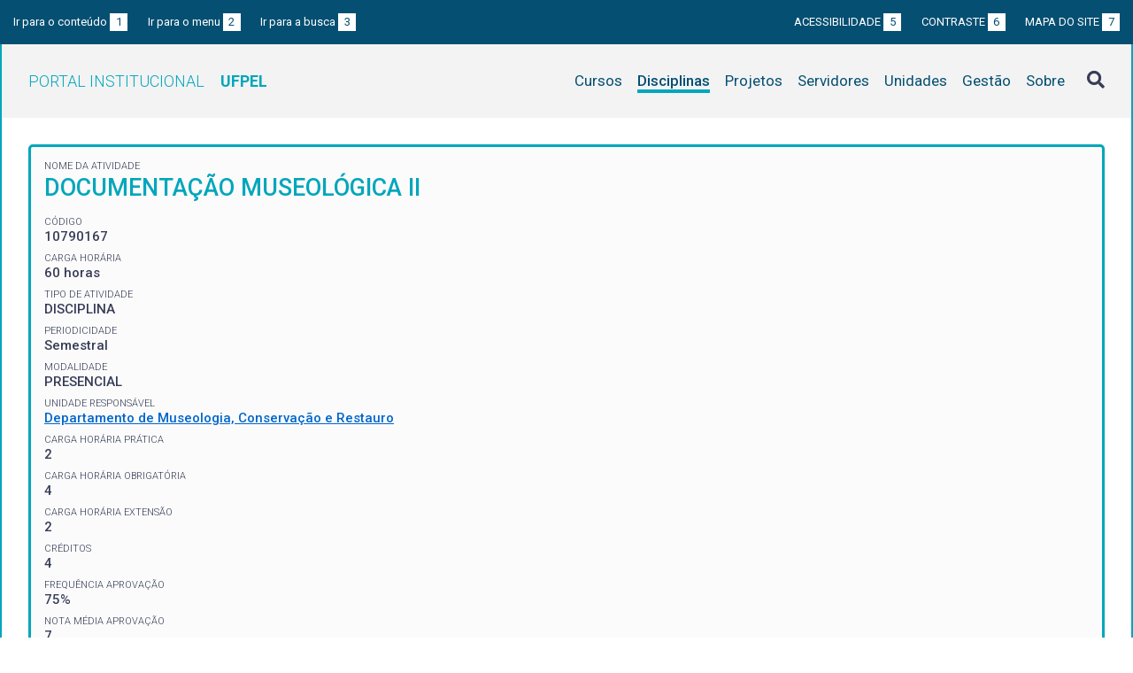

--- FILE ---
content_type: text/html; charset=UTF-8
request_url: https://institucional.ufpel.edu.br/disciplinas/id/36377
body_size: 4202
content:
<!DOCTYPE html>
<html prefix="og: http://ogp.me/ns# fb: https://www.facebook.com/2008/fbml" lang="pt-BR">
<head>
	<meta http-equiv="Content-Type" content="text/html; charset=utf-8">
	<meta name="viewport" content="width=device-width, initial-scale=1">
	<title>DOCUMENTAÇÃO MUSEOLÓGICA II | UFPel</title>
	<link rel="canonical" href="https://institucional.ufpel.edu.br/disciplinas/cod/10790167">
	<meta property="og:url" content="https://institucional.ufpel.edu.br/disciplinas/cod/10790167">
	<meta property="og:title" content="DOCUMENTAÇÃO MUSEOLÓGICA II | UFPel">
	<meta property="og:image" content="https://institucional.ufpel.edu.br/img/banner_fb.png">
	<meta property="og:site_name" content="Portal Institucional UFPel">
	<meta property="og:description" content="O Portal Institucional UFPel disponibiliza informações de cursos, disciplinas, projetos, servidores e unidades da Universidade Federal de Pelotas.">
	<meta property="og:type" content="website">
	<meta name="twitter:card" content="summary_large_image">
	<meta name="twitter:site" content="@UFPel">
    <link rel="icon" type="image/png" sizes="32x32" href="/img/favicon32.png">
	<link rel="apple-touch-icon" href="/img/favicon512.png">
	<meta name="msapplication-TileImage" content="/img/favicon512.png">
	<link rel="stylesheet" href="/css/datatables.css">
	<link rel="stylesheet" href="/vendor/OrgChart/css/jquery.orgchart.min.css">
	<link rel="stylesheet" href="/vendor/fontawesome/css/fontawesome-all.min.css">
	<link rel="stylesheet" href="/css/style.css?ver=1728351342">
	<script src="/vendor/jquery-3.3.1.min.js"></script>
	<script src="/vendor/jquery.accordion.js"></script>
	<script src="/vendor/datatables/datatables.min.js"></script>
	<script src="/vendor/OrgChart/js/jquery.orgchart.js"></script>
	<script src="/vendor/js-cookie/js.cookie.js"></script>
	<script src="/vendor/rwdimagemaps/jquery.rwdImageMaps.min.js"></script>
	<script src="/js/main.js"></script>
	<script src="/js/disciplinas.js"></script>
	<script type='text/javascript'>
	var dadosPHP = { "lang": "pt", "All": "Todos" };
	</script>
<!-- Piwik -->
	<script type="text/javascript">
		var _paq = _paq || [];
		_paq.push(["setDomains", ["*.institucional.ufpel.edu.br"]]);
		_paq.push(['trackPageView']);
		_paq.push(['enableLinkTracking']);
		(function() {
			var u="https://stats.ufpel.edu.br/";
			_paq.push(['setTrackerUrl', u+'piwik.php']);
			_paq.push(['setSiteId', 10]);
			var d=document, g=d.createElement('script'), s=d.getElementsByTagName('script')[0];
			g.type='text/javascript'; g.async=true; g.defer=true; g.src=u+'piwik.js'; s.parentNode.insertBefore(g,s);
		})();
	</script>
	<noscript><p><img src="https://stats.ufpel.edu.br/piwik.php?idsite=10" style="border:0;" alt="" /></p></noscript>
<!-- End Piwik Code -->
</head>

<body class="disciplinas">

	<header id="topo" class="header-site">
		<div id="barra-acessibilidade" class="wrapper barra-acessibilidade clearfix">
			<ul class="atalhos-acessibilidade atalhos-acessibilidade-desktop">
				<li><a accesskey="1" href="#conteudo">Ir para o conteúdo <span class="corFundo">1</span></a></li>
				<li><a accesskey="2" href="#menu_principal" id="irMenu">Ir para o menu <span class="corFundo">2</span></a></li>
				<li><a accesskey="3" href="#campoBusca" id="irBusca">Ir para a busca <span class="corFundo">3</span></a></li>
			</ul>
			<ul class="atalhos-acessibilidade atalhos-acessibilidade-gerais">
				<li><a accesskey="5" href="/sobre/acessibilidade" class="caps">Acessibilidade <span class="corFundo">5</span></a></li>
				<li><a accesskey="6" href="#contraste" id="contraste" class="caps">Contraste <span class="corFundo">6</span></a></li>
				<li><a accesskey="7" href="/sobre/mapa-do-site" class="caps">Mapa do site <span class="corFundo">7</span></a></li>
			</ul>
		</div>

		<div class="wrapper">
			<div class="header-conteudo cor-borda clearfix">
				<h1>
					<a href="/" class="cor-texto">Portal Institucional<span class="sigla-ufpel">UFPEL</span></a>
				</h1>
				<div id="pesquisa_global" class="pesquisa_global">
					<i class="pesquisa_global_botao_busca fas fa-search"></i>
					<input id="pesquisa_global_elastic" class="pesquisa_elastic_interno" placeholder="pesquisar..." value="" type="text">
					<i class="pesquisa_global_botao_fechar fas fa-times"></i>
				</div>

				<i class="menu-principal-mobile-abrir fas fa-bars"></i>
				<nav class="menu-principal">
					<div class="menu-principal-mobile-titulo">
						<a href="/" class="cor-texto">Portal Institucional<span class="sigla-ufpel">UFPEL</span></a>
					</div>
					<i class="menu-principal-mobile-fechar fas fa-times"></i>
					<ul>
<li class="item-menu cursos cor-borda cor-texto"><a href="/cursos">Cursos</a></li><li class="item-menu disciplinas cor-borda cor-texto item-menu-ativo"><a href="/disciplinas">Disciplinas</a></li><li class="item-menu projetos cor-borda cor-texto"><a href="/projetos">Projetos</a></li><li class="item-menu servidores cor-borda cor-texto"><a href="/servidores">Servidores</a></li><li class="item-menu unidades cor-borda cor-texto"><a href="/unidades">Unidades</a></li><li class="item-menu gestao cor-borda cor-texto"><a href="/gestao">Gestão</a></li><li class="item-menu sobre cor-borda cor-texto"><a href="/sobre">Sobre</a></li>					</ul>
				</nav>

			</div>
		</div>
	</header>
	<div class="wrapper-conteudo cor-borda">


	<article id="conteudo" class="conteudo disciplinas">


		<div  class="conteudo-principal conteudo-principal-full">

			<div class="ficha-dados cor-borda">

				<div class="ficha-label">Nome da Atividade</div>
				<div class="ficha-campo caps maior cor-texto">DOCUMENTAÇÃO MUSEOLÓGICA II</div>

				<div class="ficha-label">CÓDIGO</div>
				<div class="ficha-campo">10790167</div>

				<div class="ficha-label">Carga Horária</div>
				<div class="ficha-campo">60 horas</div>

				<div class="ficha-label">Tipo de Atividade</div>
				<div class="ficha-campo">DISCIPLINA</div>

				<div class="ficha-label">Periodicidade</div>
				<div class="ficha-campo">Semestral</div>

				<div class="ficha-label">Modalidade</div>
				<div class="ficha-campo">PRESENCIAL</div>

				<div class="ficha-label">Unidade responsável</div>
				<div class="ficha-campo"><a href="/unidades/id/456">Departamento de Museologia, Conservação e Restauro</a></div>

<div class="ficha-label">CARGA HORÁRIA PRÁTICA</div><div class="ficha-campo">2</div><div class="ficha-label">CARGA HORÁRIA OBRIGATÓRIA</div><div class="ficha-campo">4</div><div class="ficha-label">CARGA HORÁRIA EXTENSÃO</div><div class="ficha-campo">2</div><div class="ficha-label">CRÉDITOS</div><div class="ficha-campo">4</div><div class="ficha-label">FREQUÊNCIA APROVAÇÃO</div><div class="ficha-campo">75%</div><div class="ficha-label">NOTA MÉDIA APROVAÇÃO</div><div class="ficha-campo">7</div>			</div> <!-- .ficha-dados -->

			<div id="informacoes" data-accordion-group>
				<div class="accordion open cor-borda" data-accordion>
					<h3 data-control class="cor-fundo">Ementa</h3>
					<div data-content>
						<div class="accordion-content">A disciplina visa a prática em atividades de documentação museológica. Através de supervisão em campo, propõem a problematização acerca de atividades de documentação de acervos realizadas em museus ou espaços correlatos. A Disciplina aplica créditos das atividades práticas em extensão através do projeto Documentação Museológica como ferramenta de comunicação com a comunidade (código do COCEPE 3362), ligado ao Programa Museologia Extracampi (código 232), do Curso de Museologia, cadastrado na Pró-Reitoria de Extensão e Cultura da UFPel, ao qual o aluno deverá participar, com aproveitamento integral.</div>
					</div>
				</div>
				<div class="accordion cor-borda" data-accordion>
					<h3 data-control class="cor-fundo">Objetivos</h3>
					<div data-content>
						<div class="accordion-content">
							<p><strong>Objetivo Geral:</strong></p>
							Identificar, propor e discutir, em termos teóricos/práticos, perspectivas de ação referentes ao mais diversos aspectos concernentes ao dia-a-dia da documentação museológica. Desenvolver a perspicácia para a identificação de problemas e a proposta de soluções para os museus. Capacitar para a tomada mais adequada de decisões, em circusntâncias específicas. Aguçar a perspectiva crítico-reflexiva no que tange às diretrizes e convenções gerais estabelecidas para as práticas da documentação museológicas.						</div>
					</div>
				</div>
				<div class="accordion cor-borda" data-accordion>
					<h3 data-control class="cor-fundo">Conteúdo Programático</h3>
					<div data-content>
						<div class="accordion-content"></div>
					</div>
				</div>
				<div class="accordion cor-borda" data-accordion>
					<h3 data-control class="cor-fundo">Bibliografia</h3>
					<div data-content>
						<div class="accordion-content">
							<p><strong>Bibliografia Básica:</strong></p>
							<ul>
<li>CHAGAS, Mário – Pesquisa Museológica - In: Museu Instituição de Pesquisa, MAST, RJ, 2005
FERREZ, Helena Dodd &BIANCHINI, Maria Helena S, Thesaurus para acervos museológicos. Fundação Nacional Pró-Memória, Coordenadoria Geral de Acervos Museológicos, MHN, Rio de Janeiro, 1987.
JULIÃO, Leticia – Pesquisa Histórica no Museu – In: Caderno de Diretrizes Museológicas 1, Secretaria de Estado da Cultura/Superintendência de Museus, Belo Horizonte, 2002.
SOUZA, Rosali Fernandez de. Thesaurus como linguagem de representação em informação, In: Documentação em Museus, MAST-Colloquia vol.10, Rio de Janeiro, 2008.</li>							</ul>
<br><p><strong>Bibliografia Complementar:</strong></p><ul><li>ACAM Portinari (org) Documentação e Conservação de Acervos Museológicos: diretrizes. ACAM Portinari, Governo do Estado de São Paulo, São Paulo, 2010. https://www.sisemsp.org.br/wp-content/uploads/2013/12/Documentacao_Conservacao_Acervos_Museologicos.pdf
GRANATO, Marcus, SANTOS, Claudia Penha dos, LOUREIRO, Maria Lucia N. M. (orgs) Documentação em Museus. Museu de Astronomia e Ciências Afins – MAST, Rio de Janeiro, 2008.
MORO, Fernanda de Camargo- Museu: Aquisição/Documentação. Livraria Eça Editora, Rio de Janeiro, 1986
NASCIMENTO, Rosana – O objeto museal, sua historicidade: implicações na ação documental e na dimensão pedagógica do museu. Cadernos de Sociomuseologia – Centro de Estudos de Sociomuseologia,11, ULHT, Lisboa, 1988.
RIBEIRO, Antonio Cláudio Lopes – As políticas de aquisição do MHN (1922x1996) In: Anais do MHN, n39, IPHAN, Rio de Janeiro, 2007.</li></ul>
						</div>
					</div>
				</div>
			</div> <!-- #informacoes -->




						<h3>Disciplinas Equivalentes</h3>
			<table class="tabela-dados cor-borda">
				<tr class="cor-fundo">
<!--					<th>Equivalência</th> -->
					<th>Disciplina</th>
					<th>Curso</th>
				</tr>

				<tr>
<!--					<td>50443</td> -->
					<td><a href="/disciplinas/id/30803">DOCUMENTAÇÃO MUSEOLÓGICA II</a></td>
					<td><a href="/cursos/cod/5400">Museologia (Bacharelado)</a></td>
				</tr>
			</table>
			


		</div> <!-- .conteudo-principal -->

		<div class="clearfix"></div>

	</article>

		<div class="link-topo" title="Voltar ao topo">
			<i class="fas fa-arrow-alt-circle-up fa-3x" aria-hidden="true"></i>
		</div>
		<p class="page-time">
Página gerada em 22/01/2026 11:06:08 (consulta levou 0.170534s)		</p>

	</div> <!-- .wrapper-conteudo -->

	<footer class="site-rodape">
		<div class="site-rodape-esq">
			<a href="https://ufpel.edu.br"><img src="/img/marca-ufpel.png" class="logo-ufpel-rodape" alt="Portal UFPel"></a>
		</div>
		<div class="site-rodape-centro">
			<p><a href="https://ufpel.edu.br">Universidade Federal de Pelotas</a></p>
			<p>Superintendência de Gestão de Tecnologia da Informação e Comunicação</p>
		</div>
		<div class="site-rodape-dir">
			<a href="https://cobalto.ufpel.edu.br"><img src="/img/cobalto-fff-250.png" class="logo-cobalto-rodape" alt="COBALTO - Sistema Integrado de Gestão"></a>
		</div>
	</footer>

</body>
</html>

